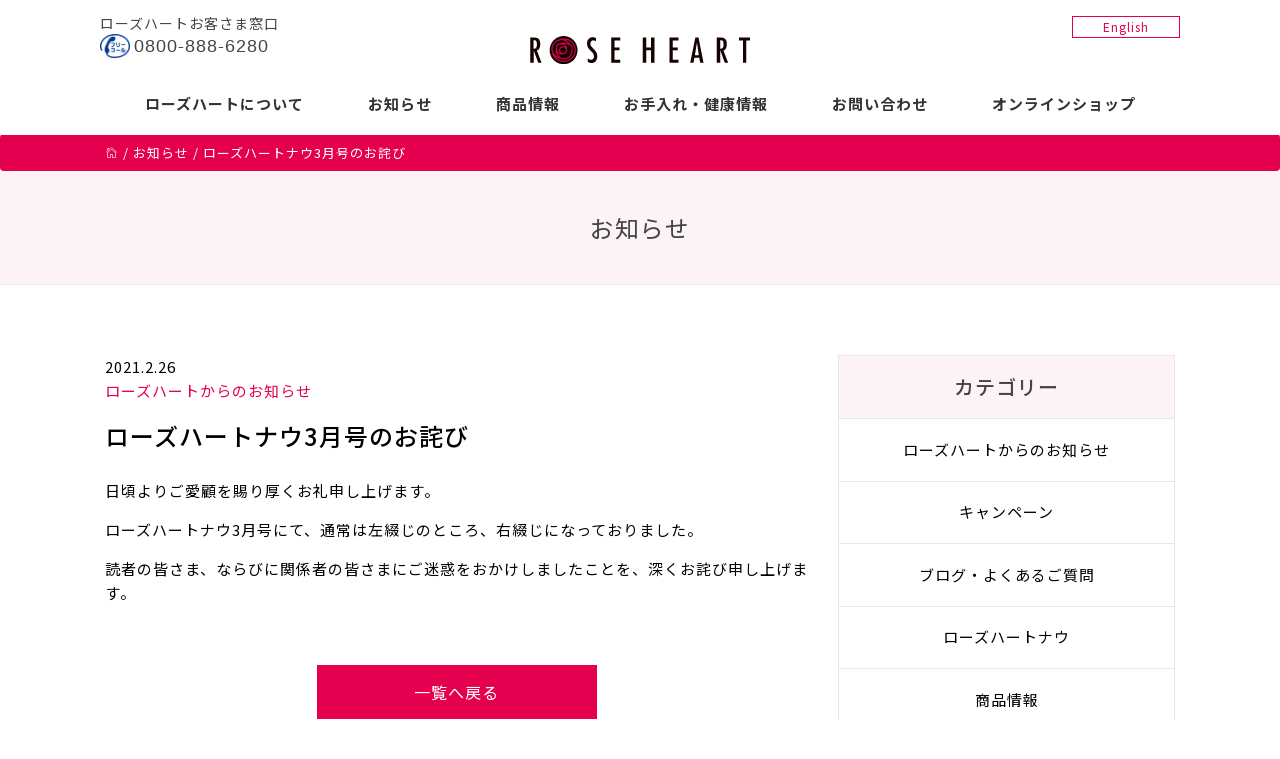

--- FILE ---
content_type: text/html; charset=UTF-8
request_url: https://rh6280.com/20210301-7/
body_size: 6502
content:
<!DOCTYPE html>
<html lang="ja">
<head>
<meta charset="utf-8">
<meta http-equiv="X-UA-Compatible" content="IE=edge">
<meta name="viewport" content="width=device-width, initial-scale=1">
<meta name="format-detection" content="telephone=no">
<meta http-equiv="content-language" content="ja">
<!-- The above 3 meta tags *must* come first in the head; any other head content must come *after* these tags -->
<title>ローズハートナウ3月号のお詫び | ローズハート</title>

<link href="https://fonts.googleapis.com/earlyaccess/notosansjp.css" rel="stylesheet">
<link href="https://fonts.googleapis.com/css?family=Open+Sans:300" rel="stylesheet">
<link href="https://rh6280.com/wp-content/themes/wp-geolcosmetics/css/bootstrap.min.css" rel="stylesheet">
<link href="https://rh6280.com/wp-content/themes/wp-geolcosmetics/style.css" rel="stylesheet">
<link href="https://rh6280.com/wp-content/themes/wp-geolcosmetics/css/pe-icon-7-stroke.css" rel="stylesheet">
<!--[if lt IE 9]>
<script src="https://oss.maxcdn.com/html5shiv/3.7.2/html5shiv.min.js"></script>
<script src="https://oss.maxcdn.com/respond/1.4.2/respond.min.js"></script>
<![endif]-->

<!-- All in One SEO Pack 2.6.1 by Michael Torbert of Semper Fi Web Design[404,417] -->
<meta name="description"  content="ローズハートナウ3月号のお詫び" />

<link rel="canonical" href="https://rh6280.com/20210301-7/" />
			<script type="text/javascript" >
				window.ga=window.ga||function(){(ga.q=ga.q||[]).push(arguments)};ga.l=+new Date;
				ga('create', 'UA-107489492-1', 'auto');
				// Plugins
				
				ga('send', 'pageview');
			</script>
			<script async src="https://www.google-analytics.com/analytics.js"></script>
			<!-- /all in one seo pack -->
<link rel='dns-prefetch' href='//ajax.googleapis.com' />
<link rel='dns-prefetch' href='//s.w.org' />
		<script type="text/javascript">
			window._wpemojiSettings = {"baseUrl":"https:\/\/s.w.org\/images\/core\/emoji\/11\/72x72\/","ext":".png","svgUrl":"https:\/\/s.w.org\/images\/core\/emoji\/11\/svg\/","svgExt":".svg","source":{"concatemoji":"https:\/\/rh6280.com\/wp-includes\/js\/wp-emoji-release.min.js?ver=4.9.26"}};
			!function(e,a,t){var n,r,o,i=a.createElement("canvas"),p=i.getContext&&i.getContext("2d");function s(e,t){var a=String.fromCharCode;p.clearRect(0,0,i.width,i.height),p.fillText(a.apply(this,e),0,0);e=i.toDataURL();return p.clearRect(0,0,i.width,i.height),p.fillText(a.apply(this,t),0,0),e===i.toDataURL()}function c(e){var t=a.createElement("script");t.src=e,t.defer=t.type="text/javascript",a.getElementsByTagName("head")[0].appendChild(t)}for(o=Array("flag","emoji"),t.supports={everything:!0,everythingExceptFlag:!0},r=0;r<o.length;r++)t.supports[o[r]]=function(e){if(!p||!p.fillText)return!1;switch(p.textBaseline="top",p.font="600 32px Arial",e){case"flag":return s([55356,56826,55356,56819],[55356,56826,8203,55356,56819])?!1:!s([55356,57332,56128,56423,56128,56418,56128,56421,56128,56430,56128,56423,56128,56447],[55356,57332,8203,56128,56423,8203,56128,56418,8203,56128,56421,8203,56128,56430,8203,56128,56423,8203,56128,56447]);case"emoji":return!s([55358,56760,9792,65039],[55358,56760,8203,9792,65039])}return!1}(o[r]),t.supports.everything=t.supports.everything&&t.supports[o[r]],"flag"!==o[r]&&(t.supports.everythingExceptFlag=t.supports.everythingExceptFlag&&t.supports[o[r]]);t.supports.everythingExceptFlag=t.supports.everythingExceptFlag&&!t.supports.flag,t.DOMReady=!1,t.readyCallback=function(){t.DOMReady=!0},t.supports.everything||(n=function(){t.readyCallback()},a.addEventListener?(a.addEventListener("DOMContentLoaded",n,!1),e.addEventListener("load",n,!1)):(e.attachEvent("onload",n),a.attachEvent("onreadystatechange",function(){"complete"===a.readyState&&t.readyCallback()})),(n=t.source||{}).concatemoji?c(n.concatemoji):n.wpemoji&&n.twemoji&&(c(n.twemoji),c(n.wpemoji)))}(window,document,window._wpemojiSettings);
		</script>
		<style type="text/css">
img.wp-smiley,
img.emoji {
	display: inline !important;
	border: none !important;
	box-shadow: none !important;
	height: 1em !important;
	width: 1em !important;
	margin: 0 .07em !important;
	vertical-align: -0.1em !important;
	background: none !important;
	padding: 0 !important;
}
</style>
<link rel='stylesheet' id='contact-form-7-css'  href='https://rh6280.com/wp-content/plugins/contact-form-7/includes/css/styles.css?ver=5.0.2' type='text/css' media='all' />
<link rel='stylesheet' id='wp-pagenavi-css'  href='https://rh6280.com/wp-content/plugins/wp-pagenavi/pagenavi-css.css?ver=2.70' type='text/css' media='all' />
<script type='text/javascript' src='https://ajax.googleapis.com/ajax/libs/jquery/1.11.3/jquery.min.js?ver=1.11.3'></script>
<script type='text/javascript' src='https://rh6280.com/wp-content/plugins/jquery-vertical-accordion-menu/js/jquery.hoverIntent.minified.js?ver=4.9.26'></script>
<script type='text/javascript' src='https://rh6280.com/wp-content/plugins/jquery-vertical-accordion-menu/js/jquery.cookie.js?ver=4.9.26'></script>
<script type='text/javascript' src='https://rh6280.com/wp-content/plugins/jquery-vertical-accordion-menu/js/jquery.dcjqaccordion.2.9.js?ver=4.9.26'></script>
<script type='text/javascript' src='https://rh6280.com/wp-content/themes/wp-geolcosmetics/js/bootstrap.min.js?ver=2.0'></script>
<script type='text/javascript' src='https://rh6280.com/wp-content/themes/wp-geolcosmetics/js/common.js?ver=1.0'></script>
<link rel='https://api.w.org/' href='https://rh6280.com/wp-json/' />
<link rel='prev' title='消費税総額表示について' href='https://rh6280.com/20210301-6/' />
<link rel='next' title='「お手入れ情報」を更新しました' href='https://rh6280.com/news20210302/' />
<link rel='shortlink' href='https://rh6280.com/?p=4556' />
<link rel="alternate" type="application/json+oembed" href="https://rh6280.com/wp-json/oembed/1.0/embed?url=https%3A%2F%2Frh6280.com%2F20210301-7%2F" />
<link rel="alternate" type="text/xml+oembed" href="https://rh6280.com/wp-json/oembed/1.0/embed?url=https%3A%2F%2Frh6280.com%2F20210301-7%2F&#038;format=xml" />
<link rel="icon" href="https://rh6280.com/wp-content/uploads/2017/03/cropped-icon-32x32.png" sizes="32x32" />
<link rel="icon" href="https://rh6280.com/wp-content/uploads/2017/03/cropped-icon-192x192.png" sizes="192x192" />
<link rel="apple-touch-icon-precomposed" href="https://rh6280.com/wp-content/uploads/2017/03/cropped-icon-180x180.png" />
<meta name="msapplication-TileImage" content="https://rh6280.com/wp-content/uploads/2017/03/cropped-icon-270x270.png" />
</head>
<body id="body-top" class="post-template-default single single-post postid-4556 single-format-standard">


<header id="top-head">
    <div class="inner">
        <div id="mobile-head">
            <h1 class="logo"><a href="https://rh6280.com"><img src="https://rh6280.com/wp-content/themes/wp-geolcosmetics/images/logo.svg" alt="ローズハート"></a></h1>
            <div id="nav-toggle">
                <div>
                    <span></span>
                    <span></span>
                    <span></span>
                </div>
            </div>
        </div>
        <nav id="global-nav">
            <div class="menu-main-container"><ul id="menu-main" class="menu"><li id="menu-item-20" class="menu-item menu-item-type-post_type menu-item-object-page menu-item-20"><a href="https://rh6280.com/about/">ローズハートについて</a></li>
<li id="menu-item-17" class="menu-item menu-item-type-post_type menu-item-object-page current_page_parent menu-item-17"><a href="https://rh6280.com/news/">お知らせ</a></li>
<li id="menu-item-21" class="menu-item menu-item-type-post_type menu-item-object-page menu-item-21"><a href="https://rh6280.com/item-info/">商品情報</a></li>
<li id="menu-item-19" class="menu-item menu-item-type-post_type menu-item-object-page menu-item-19"><a href="https://rh6280.com/care-information/">お手入れ・健康情報</a></li>
<li id="menu-item-18" class="menu-item menu-item-type-post_type menu-item-object-page menu-item-18"><a href="https://rh6280.com/contact/">お問い合わせ</a></li>
<li id="menu-item-615" class="menu-item menu-item-type-custom menu-item-object-custom menu-item-615"><a target="_blank" href="http://roseheart.shop-pro.jp/">オンラインショップ</a></li>
</ul></div>            <a class="sp" href="https://rh6280-en.com">English</a>
        </nav>
        <div class="top-tel pc">
        	ローズハートお客さま窓口<br />
        	<span><a href="tel:08008886280">0800-888-6280</a></span>
        </div>
        <div class="to-en pc">
        	<a href="https://rh6280-en.com">English</a>
        </div>
    </div>
</header>

<div class="wrapper">
	
<div class="top-tel sp">
        	ローズハートお客さま窓口<br />
    <span><a href="tel:08008886280">0800-888-6280</a></span>
</div>

<div class="breadcrumb">
	<div class="container">
	<!-- Breadcrumb NavXT 6.1.0 -->
<span property="itemListElement" typeof="ListItem"><a property="item" typeof="WebPage" title="ローズハートへ移動" href="https://rh6280.com" class="home"><span property="name"><span class="pe-7s-home"></span></span></a><meta property="position" content="1"></span> / <span property="itemListElement" typeof="ListItem"><a property="item" typeof="WebPage" title="お知らせへ移動" href="https://rh6280.com/news/" class="post-root post post-post"><span property="name">お知らせ</span></a><meta property="position" content="2"></span> / <span property="itemListElement" typeof="ListItem"><span property="name">ローズハートナウ3月号のお詫び</span><meta property="position" content="3"></span>	</div>
</div>


<div class="page-header gray">
	<div class="container">
		<h1>お知らせ</h1>
	</div>
</div>

<div class="container ptb40">
	<div class="row">
		
		
		
		<div class="col-sm-8">
			
						<div class="post-single">
								<span class="post-date">2021.2.26</span>
				<span class="single-category"><a href="https://rh6280.com/category/company-info/" rel="category tag">ローズハートからのお知らせ</a></span>
				<h2>ローズハートナウ3月号のお詫び</h2>
				<div class="single-post-content mb-60">
					<p>日頃よりご愛顧を賜り厚くお礼申し上げます。</p>
<p>ローズハートナウ3月号にて、通常は左綴じのところ、右綴じになっておりました。</p>
<p>読者の皆さま、ならびに関係者の皆さまにご迷惑をおかけしましたことを、深くお詫び申し上げます。</p>
				</div>
			</div>
						
			<div class="text-center mb-40">
				<a href="https://rh6280.com/news" class="button">一覧へ戻る</a>
			</div>
			
			
		</div>
		



		<div class="col-sm-4" id="sidebar-news">
			
			<div id="cat-list-news" class="mb-30">
	<h3>カテゴリー</h3>
	<ul>
		<li class="cat-item cat-item-7"><a href="https://rh6280.com/category/company-info/" >ローズハートからのお知らせ</a>
</li>
	<li class="cat-item cat-item-8"><a href="https://rh6280.com/category/campaign/" >キャンペーン</a>
</li>
	<li class="cat-item cat-item-1"><a href="https://rh6280.com/category/blog/" >ブログ・よくあるご質問</a>
</li>
	<li class="cat-item cat-item-80"><a href="https://rh6280.com/category/roseheartnow/" >ローズハートナウ</a>
</li>
	<li class="cat-item cat-item-83"><a href="https://rh6280.com/category/%e5%95%86%e5%93%81%e6%83%85%e5%a0%b1/" >商品情報</a>
</li>
	</ul>
</div>

<div id="recommend-item" class="mb-30">
	<h3>おすすめ商品</h3>
	<ul>
							<li class="box-link">
			<div class="row gutter-20">
				<div class="col-xs-4">
					<a href="https://rh6280.com/item/0013-2/"><img width="200" height="200" src="https://rh6280.com/wp-content/uploads/2017/02/RHlotion-new-200x200.jpg" class="attachment-item-thumbnail-s size-item-thumbnail-s" alt="" srcset="https://rh6280.com/wp-content/uploads/2017/02/RHlotion-new-200x200.jpg 200w, https://rh6280.com/wp-content/uploads/2017/02/RHlotion-new-300x300.jpg 300w, https://rh6280.com/wp-content/uploads/2017/02/RHlotion-new-360x360.jpg 360w, https://rh6280.com/wp-content/uploads/2017/02/RHlotion-new.jpg 700w" sizes="(max-width: 200px) 100vw, 200px" /></a>		
				</div>
				<div class="col-xs-8">
										<span class="series-name">
					ローズハート					</span>
										<h4>ローション 〈化粧水〉</h4>
					<span class="price">7,150 円（税込）</span>
				</div>
			</div>
		</li>
				<li class="box-link">
			<div class="row gutter-20">
				<div class="col-xs-4">
					<a href="https://rh6280.com/item/0014-2/"><img width="200" height="200" src="https://rh6280.com/wp-content/uploads/2017/02/RHcream-new-1-200x200.jpg" class="attachment-item-thumbnail-s size-item-thumbnail-s" alt="" srcset="https://rh6280.com/wp-content/uploads/2017/02/RHcream-new-1-200x200.jpg 200w, https://rh6280.com/wp-content/uploads/2017/02/RHcream-new-1-300x300.jpg 300w, https://rh6280.com/wp-content/uploads/2017/02/RHcream-new-1-360x360.jpg 360w, https://rh6280.com/wp-content/uploads/2017/02/RHcream-new-1.jpg 700w" sizes="(max-width: 200px) 100vw, 200px" /></a>		
				</div>
				<div class="col-xs-8">
										<span class="series-name">
					ローズハート					</span>
										<h4>クリーム 〈クリーム〉</h4>
					<span class="price">8,250 円（税込）</span>
				</div>
			</div>
		</li>
				<li class="box-link">
			<div class="row gutter-20">
				<div class="col-xs-4">
					<a href="https://rh6280.com/item/0020-2/"><img width="200" height="200" src="https://rh6280.com/wp-content/uploads/2017/02/RHpack-n-200x200.jpg" class="attachment-item-thumbnail-s size-item-thumbnail-s" alt="" srcset="https://rh6280.com/wp-content/uploads/2017/02/RHpack-n-200x200.jpg 200w, https://rh6280.com/wp-content/uploads/2017/02/RHpack-n-300x300.jpg 300w, https://rh6280.com/wp-content/uploads/2017/02/RHpack-n-360x360.jpg 360w, https://rh6280.com/wp-content/uploads/2017/02/RHpack-n.jpg 700w" sizes="(max-width: 200px) 100vw, 200px" /></a>		
				</div>
				<div class="col-xs-8">
										<span class="series-name">
					ローズハート					</span>
										<h4>パック 〈パック〉</h4>
					<span class="price">6,050 円（税込）</span>
				</div>
			</div>
		</li>
				<li class="box-link">
			<div class="row gutter-20">
				<div class="col-xs-4">
					<a href="https://rh6280.com/item/0049-2/"><img width="200" height="200" src="https://rh6280.com/wp-content/uploads/2019/11/RHbodylotion-200x200.jpg" class="attachment-item-thumbnail-s size-item-thumbnail-s" alt="ローズハート ボディーローション" srcset="https://rh6280.com/wp-content/uploads/2019/11/RHbodylotion-200x200.jpg 200w, https://rh6280.com/wp-content/uploads/2019/11/RHbodylotion-300x300.jpg 300w, https://rh6280.com/wp-content/uploads/2019/11/RHbodylotion-360x360.jpg 360w, https://rh6280.com/wp-content/uploads/2019/11/RHbodylotion.jpg 700w" sizes="(max-width: 200px) 100vw, 200px" /></a>		
				</div>
				<div class="col-xs-8">
										<span class="series-name">
					ローズハート					</span>
										<h4>ボディーローション</h4>
					<span class="price">2,420 円（税込）</span>
				</div>
			</div>
		</li>
				<li class="box-link">
			<div class="row gutter-20">
				<div class="col-xs-4">
					<a href="https://rh6280.com/item/1311-2/"><img width="200" height="200" src="https://rh6280.com/wp-content/uploads/2019/06/RHShineAidPlus-n-1-1-200x200.jpg" class="attachment-item-thumbnail-s size-item-thumbnail-s" alt="" srcset="https://rh6280.com/wp-content/uploads/2019/06/RHShineAidPlus-n-1-1-200x200.jpg 200w, https://rh6280.com/wp-content/uploads/2019/06/RHShineAidPlus-n-1-1-300x300.jpg 300w, https://rh6280.com/wp-content/uploads/2019/06/RHShineAidPlus-n-1-1-360x360.jpg 360w, https://rh6280.com/wp-content/uploads/2019/06/RHShineAidPlus-n-1-1.jpg 700w" sizes="(max-width: 200px) 100vw, 200px" /></a>		
				</div>
				<div class="col-xs-8">
										<h4>シャインエイドプラス</h4>
					<span class="price">3,888 円（税込）</span>
				</div>
			</div>
		</li>
				<li class="box-link">
			<div class="row gutter-20">
				<div class="col-xs-4">
					<a href="https://rh6280.com/item/0019-2/"><img width="200" height="200" src="https://rh6280.com/wp-content/uploads/2017/02/RHSuperMixAid-200x200.jpg" class="attachment-item-thumbnail-s size-item-thumbnail-s" alt="スーパーミックスエイド" srcset="https://rh6280.com/wp-content/uploads/2017/02/RHSuperMixAid-200x200.jpg 200w, https://rh6280.com/wp-content/uploads/2017/02/RHSuperMixAid-300x300.jpg 300w, https://rh6280.com/wp-content/uploads/2017/02/RHSuperMixAid-360x360.jpg 360w, https://rh6280.com/wp-content/uploads/2017/02/RHSuperMixAid.jpg 700w" sizes="(max-width: 200px) 100vw, 200px" /></a>		
				</div>
				<div class="col-xs-8">
										<span class="series-name">
					ローズハート					</span>
										<h4>スーパーミックスエイド</h4>
					<span class="price">6,480 円（税込）</span>
				</div>
			</div>
		</li>
					</ul>
</div>

<div id="care-info" class="mb-30">
	<h3>お手入れ情報</h3>
	<ul>
								<li class="box-link">
			<div class="row gutter-20">
				<div class="col-xs-4">
					<a href="https://rh6280.com/care_information/20250401-2/"><img width="200" height="200" src="https://rh6280.com/wp-content/uploads/2025/04/202505-Care-01-200x200.jpg" class="attachment-item-thumbnail-s size-item-thumbnail-s wp-post-image" alt="" srcset="https://rh6280.com/wp-content/uploads/2025/04/202505-Care-01-200x200.jpg 200w, https://rh6280.com/wp-content/uploads/2025/04/202505-Care-01-300x300.jpg 300w, https://rh6280.com/wp-content/uploads/2025/04/202505-Care-01-360x360.jpg 360w, https://rh6280.com/wp-content/uploads/2025/04/202505-Care-01.jpg 500w" sizes="(max-width: 200px) 100vw, 200px" /></a>		
				</div>
				<div class="col-xs-8">
					<p class="item-titile mb-0">自然な立体感、キュッと引き締まったお顔に見せるファンデーションの塗り方</p>
					<p class="ex mb-0">（ローズハートナウ2025.4月号 No.241掲載） 自然な立体感。まるで素肌のような美しさ。 塗</p>
				</div>
			</div>
		</li>
				<li class="box-link">
			<div class="row gutter-20">
				<div class="col-xs-4">
					<a href="https://rh6280.com/care_information/skincare/"><img width="200" height="200" src="https://rh6280.com/wp-content/uploads/2022/05/202205-Care-200x200.jpg" class="attachment-item-thumbnail-s size-item-thumbnail-s wp-post-image" alt="" srcset="https://rh6280.com/wp-content/uploads/2022/05/202205-Care-200x200.jpg 200w, https://rh6280.com/wp-content/uploads/2022/05/202205-Care-300x300.jpg 300w, https://rh6280.com/wp-content/uploads/2022/05/202205-Care-768x768.jpg 768w, https://rh6280.com/wp-content/uploads/2022/05/202205-Care-1024x1024.jpg 1024w, https://rh6280.com/wp-content/uploads/2022/05/202205-Care-700x700.jpg 700w, https://rh6280.com/wp-content/uploads/2022/05/202205-Care-360x360.jpg 360w, https://rh6280.com/wp-content/uploads/2022/05/202205-Care.jpg 1080w" sizes="(max-width: 200px) 100vw, 200px" /></a>		
				</div>
				<div class="col-xs-8">
					<p class="item-titile mb-0">【動画】美肌に導く正しいスキンケアの方法</p>
					<p class="ex mb-0">正しいお手入れで効果実感、美しい肌に一直線 どんなにお肌に良い成分を配合していても、正しい使い方でな</p>
				</div>
			</div>
		</li>
				<li class="box-link">
			<div class="row gutter-20">
				<div class="col-xs-4">
					<a href="https://rh6280.com/care_information/20220204-2/"><img width="200" height="200" src="https://rh6280.com/wp-content/uploads/2022/01/202202-Care-12-200x200.jpg" class="attachment-item-thumbnail-s size-item-thumbnail-s wp-post-image" alt="" srcset="https://rh6280.com/wp-content/uploads/2022/01/202202-Care-12-200x200.jpg 200w, https://rh6280.com/wp-content/uploads/2022/01/202202-Care-12-300x300.jpg 300w, https://rh6280.com/wp-content/uploads/2022/01/202202-Care-12-360x360.jpg 360w, https://rh6280.com/wp-content/uploads/2022/01/202202-Care-12.jpg 500w" sizes="(max-width: 200px) 100vw, 200px" /></a>		
				</div>
				<div class="col-xs-8">
					<p class="item-titile mb-0">シンクエイド体験談　スッキリ爽やか編</p>
					<p class="ex mb-0">（ローズハートナウ2022.2月号 No.203掲載） &nbsp; スッキリ爽やか編 &nbsp;</p>
				</div>
			</div>
		</li>
				<li class="box-link">
			<div class="row gutter-20">
				<div class="col-xs-4">
					<a href="https://rh6280.com/care_information/20220203-2/"><img width="200" height="200" src="https://rh6280.com/wp-content/uploads/2022/01/202202-Care-7-200x200.jpg" class="attachment-item-thumbnail-s size-item-thumbnail-s wp-post-image" alt="" srcset="https://rh6280.com/wp-content/uploads/2022/01/202202-Care-7-200x200.jpg 200w, https://rh6280.com/wp-content/uploads/2022/01/202202-Care-7-300x300.jpg 300w, https://rh6280.com/wp-content/uploads/2022/01/202202-Care-7-360x360.jpg 360w, https://rh6280.com/wp-content/uploads/2022/01/202202-Care-7.jpg 500w" sizes="(max-width: 200px) 100vw, 200px" /></a>		
				</div>
				<div class="col-xs-8">
					<p class="item-titile mb-0">シンクエイド体験談　子どもにもシンクエイド編</p>
					<p class="ex mb-0">（ローズハートナウ2022.2月号 No.203掲載） &nbsp; 子どもにもシンクエイド編 チョ</p>
				</div>
			</div>
		</li>
				<li class="box-link">
			<div class="row gutter-20">
				<div class="col-xs-4">
					<a href="https://rh6280.com/care_information/20220202-2/"><img width="200" height="200" src="https://rh6280.com/wp-content/uploads/2022/01/202202-Care-2-200x200.jpg" class="attachment-item-thumbnail-s size-item-thumbnail-s wp-post-image" alt="" srcset="https://rh6280.com/wp-content/uploads/2022/01/202202-Care-2-200x200.jpg 200w, https://rh6280.com/wp-content/uploads/2022/01/202202-Care-2-300x300.jpg 300w, https://rh6280.com/wp-content/uploads/2022/01/202202-Care-2-360x360.jpg 360w, https://rh6280.com/wp-content/uploads/2022/01/202202-Care-2.jpg 500w" sizes="(max-width: 200px) 100vw, 200px" /></a>		
				</div>
				<div class="col-xs-8">
					<p class="item-titile mb-0">シンクエイド体験談　リフレッシュ編</p>
					<p class="ex mb-0">（ローズハートナウ2022.2月号 No.203掲載） &nbsp; リフレッシュ編 &nbsp; </p>
				</div>
			</div>
		</li>
			</ul>
</div>			
		</div>





	</div>
</div>


<p id="page-top"><a href="#body-top"><span class="pe-7s-angle-up"></a></p>
<footer id="footer" class="">
	<div class="container ptb40 footer-navi">
		<div class="row">
			<div class="col-sm-3">
				<div class="menu-footer1-container"><ul id="menu-footer1" class="menu"><li id="menu-item-23" class="menu-item menu-item-type-post_type menu-item-object-page menu-item-has-children menu-item-23"><a href="https://rh6280.com/item-info/">商品情報</a>
<ul class="sub-menu">
	<li id="menu-item-593" class="menu-item menu-item-type-custom menu-item-object-custom menu-item-593"><a href="https://rh6280.com/itemcategory/skincare/">スキンケア</a></li>
	<li id="menu-item-595" class="menu-item menu-item-type-custom menu-item-object-custom menu-item-595"><a href="https://rh6280.com/itemcategory/makeup/">メイクアップ</a></li>
	<li id="menu-item-594" class="menu-item menu-item-type-custom menu-item-object-custom menu-item-594"><a href="https://rh6280.com/itemcategory/bodycare/">ボディーケア</a></li>
	<li id="menu-item-596" class="menu-item menu-item-type-custom menu-item-object-custom menu-item-596"><a href="https://rh6280.com/itemcategory/scalp/">スカルプ＆ヘアケア</a></li>
	<li id="menu-item-597" class="menu-item menu-item-type-custom menu-item-object-custom menu-item-597"><a href="https://rh6280.com/itemcategory/healthfood/">健康食品</a></li>
</ul>
</li>
</ul></div>			</div>
			<div class="col-sm-3">
				<div class="menu-footer2-container"><ul id="menu-footer2" class="menu"><li id="menu-item-24" class="menu-item menu-item-type-post_type menu-item-object-page current_page_parent menu-item-has-children menu-item-24"><a href="https://rh6280.com/news/">お知らせ</a>
<ul class="sub-menu">
	<li id="menu-item-38" class="menu-item menu-item-type-taxonomy menu-item-object-category menu-item-38"><a href="https://rh6280.com/category/company-info/">ローズハートからのお知らせ</a></li>
	<li id="menu-item-39" class="menu-item menu-item-type-taxonomy menu-item-object-category menu-item-39"><a href="https://rh6280.com/category/campaign/">キャンペーン</a></li>
	<li id="menu-item-37" class="menu-item menu-item-type-taxonomy menu-item-object-category menu-item-37"><a href="https://rh6280.com/category/blog/">ブログ・よくあるご質問</a></li>
	<li id="menu-item-760" class="menu-item menu-item-type-taxonomy menu-item-object-category menu-item-760"><a href="https://rh6280.com/category/roseheartnow/">ローズハートナウ</a></li>
	<li id="menu-item-3119" class="menu-item menu-item-type-taxonomy menu-item-object-category menu-item-3119"><a href="https://rh6280.com/category/%e5%95%86%e5%93%81%e6%83%85%e5%a0%b1/">商品情報</a></li>
</ul>
</li>
</ul></div>			</div>
			<div class="col-sm-3">
				<div class="menu-footer3-container"><ul id="menu-footer3" class="menu"><li id="menu-item-25" class="menu-item menu-item-type-post_type menu-item-object-page menu-item-has-children menu-item-25"><a href="https://rh6280.com/about/">ローズハートについて</a>
<ul class="sub-menu">
	<li id="menu-item-26" class="menu-item menu-item-type-post_type menu-item-object-page menu-item-26"><a href="https://rh6280.com/about/">ローズハートについて</a></li>
	<li id="menu-item-45" class="menu-item menu-item-type-post_type menu-item-object-page menu-item-45"><a href="https://rh6280.com/about/purchase/">ご購入方法</a></li>
</ul>
</li>
</ul></div>			</div>
			<div class="col-sm-3">
				<div class="menu-footer4-container"><ul id="menu-footer4" class="menu"><li id="menu-item-619" class="menu-item menu-item-type-custom menu-item-object-custom menu-item-619"><a target="_blank" href="http://roseheart.shop-pro.jp/">オンラインショップ</a></li>
<li id="menu-item-28" class="menu-item menu-item-type-post_type menu-item-object-page menu-item-28"><a href="https://rh6280.com/care-information/">お手入れ・健康情報</a></li>
<li id="menu-item-27" class="menu-item menu-item-type-post_type menu-item-object-page menu-item-27"><a href="https://rh6280.com/contact/">お問い合わせ</a></li>
<li id="menu-item-29" class="menu-item menu-item-type-custom menu-item-object-custom menu-item-29"><a target="_blank" href="https://www.geol.co.jp/">ゲオール化学株式会社</a></li>
<li id="menu-item-1897" class="menu-item menu-item-type-custom menu-item-object-custom menu-item-1897"><a href="https://rh6280-en.com">English</a></li>
</ul></div>			</div>
		</div>
	</div>
	<div class="copyrights">
		©2026 ROSE HEART .CO.,LTD. All Rights Reserved.
	</div>
</footer>

</div>	
	
			<script type="text/javascript">
				jQuery(document).ready(function($) {
					jQuery('#dc_jqaccordion_widget-3-item .menu').dcAccordion({
						eventType: 'click',
						hoverDelay: 0,
						menuClose: false,
						autoClose: false,
						saveState: false,
						autoExpand: true,
						classExpand: 'current-menu-item',
						classDisable: '',
						showCount: false,
						disableLink: true,
						cookie: 'dc_jqaccordion_widget-3',
						speed: 'normal'
					});
				});
			</script>
		
			<script type='text/javascript'>
/* <![CDATA[ */
var wpcf7 = {"apiSettings":{"root":"https:\/\/rh6280.com\/wp-json\/contact-form-7\/v1","namespace":"contact-form-7\/v1"},"recaptcha":{"messages":{"empty":"\u3042\u306a\u305f\u304c\u30ed\u30dc\u30c3\u30c8\u3067\u306f\u306a\u3044\u3053\u3068\u3092\u8a3c\u660e\u3057\u3066\u304f\u3060\u3055\u3044\u3002"}}};
/* ]]> */
</script>
<script type='text/javascript' src='https://rh6280.com/wp-content/plugins/contact-form-7/includes/js/scripts.js?ver=5.0.2'></script>
<script type='text/javascript' src='https://rh6280.com/wp-includes/js/wp-embed.min.js?ver=4.9.26'></script>
</body>
</html>		

--- FILE ---
content_type: text/css
request_url: https://rh6280.com/wp-content/themes/wp-geolcosmetics/style.css
body_size: 7437
content:
@charset "UTF-8";
/* CSS Document */



.clearfix:after {
  	content: ".";  
  	display: block; 
  	clear: both;
  	height: 0;
  	visibility: hidden;
}

.clearfix {
  	min-height: 1px;
}

* html .clearfix {
  	height: 1px;
  /*¥*//*/
  height: auto;
  overflow: hidden;
  /**/
}
ul,ol {
	margin-left: 0;
	 padding: 0;
}
ul li{
	list-style:none;
}
img {
    outline: none;
    border: none;
    max-width: 100%;
    height: auto;
}
figure img {
	width: auto;
    max-width: 100%;
    height: auto;
}
/* =Typography
-----------------------------------------------------------------------------*/
body {
	color: #000;
	font-family: Lato, "Noto Sans JP", "ヒラギノ角ゴ ProN", "Hiragino Kaku Gothic ProN", "メイリオ", Meiryo, "ＭＳ Ｐゴシック", "MS PGothic", sans-serif;
	font-size: 15px; font-size: 1.5rem;
	line-height: 1.65;
	margin: 0;
	letter-spacing: 1px;
}
.page-header {
	margin: 0 0 30px; 
}
.page-header h1 {
	color: #444;
	font-size: 24px;font-size: 2.4rem;
	font-weight: normal;
	padding: 24px 0;
	text-align: center;
}
h2 {
	font-size: 24px;font-size: 2.4rem;
}
h2.border {
	border-bottom: 1px solid #d6d1c6 ;
	padding-bottom: 8px;
	margin-bottom: 30px;
}
h2.en {
	font-size: 30px;font-size: 3rem;
	font-family: 'Open Sans', sans-serif;
	text-align: center;
	line-height: 1.5;
}
h2.en span {
	display: block;
	font-size: 15px;font-size: 1.5rem;
}
h3 {
	color: #666;
	font-size: 22px;font-size: 2.2rem;
}
h3.jpen {
	line-height: 1.25;
}
h3.jpen span {
	display: block;
	font-family: 'Open Sans', sans-serif;
	font-size: 18px;
}

/* =Links
-----------------------------------------------------------------------------*/
a {
	color: #000;
	text-decoration:none;
	outline: none;
	-webkit-transition: 0.25s;
    -moz-transition: 0.25s;
    -o-transition: 0.25s;
    -ms-transition: 0.25s;
    transition: 0.25s;
}
a:visited {
}
a:hover,
a:focus {
	text-decoration: none;
	color: #777;
}
a:focus, *:focus { outline:none; }
/* =Layout
-----------------------------------------------------------------------------*/
.container {
	max-width: 1100px;
    margin: 0 auto;
}

/* =Header
-----------------------------------------------------------------------------*/
h1.logo {
	margin: 24px 0;
}
.top-tel {
	position: absolute;
	top: -8px;
	left: 10px;
	color: #444;
	font-size: 14px;font-size: 1.4rem;
	padding-right: 10px;
}
.top-tel span {
	font-size: 18px;font-size: 1.8rem;
	font-family: 'PT Sans Caption', sans-serif;
	line-height: 1.65;
	display: inline-block;
	background: url(images/icon_tel.png) left center no-repeat;
	background-size: 30px;
	padding-left: 34px;
	line-height: 1.8;
}
.to-en {
	position: absolute;
	top: -8px;
	right: 10px;
}
#top-head .to-en a {
	display: inline-block;
	font-size: 1.2rem;
	color: #e4004f;
	padding: 4px 30px;
	background: #fff;
	border: 1px solid #e4004f;
	text-align: center;
}
#top-head .to-en a:hover {
	color: #fff;
	background: #e4004f;
}

#top-head .top-tel span a,.top-tel span a {
	text-decoration: none;
	color: #444;
}
.inner {
    max-width: 1100px;
    margin: 0 auto;
    padding: 0 10px;
    position: relative;
}
.inner:after {
    content: "";
    clear: both;
    display: block;
}
 
/* header */
#top-head {
    position: absolute;
    top: -100px;
    width: 100%;
    margin: 100px auto 0;
    padding: 0;
    line-height: 1;
    z-index: 999;
    background: #fff;
}
.home #top-head {
	background: transparent;
}
#top-head a,
#top-head {
    color: #000;
    text-decoration: none;
}
#top-head .inner {
    position: relative;
}
#top-head .logo {
    text-align: center
}
#top-head .logo img {
	width: 220px;
}
#global-nav ul {
    list-style: none;
    text-align: center;
    margin-bottom: 0;
}
#global-nav ul li {
    display: inline-block;
    position: relative;
    margin: 0 10px;
}
#global-nav ul li a {
    padding: 8px 20px 24px;
    font-weight: bold;
    color: #333;
    display: block;
}
/* オーバーレイ */
.wrapper {
	-webkit-transition: 0.25s;
    -moz-transition: 0.25s;
    -o-transition: 0.25s;
    -ms-transition: 0.25s;
    transition: 0.25s;
    padding-top:134px;
}
.overlay {
        position: fixed;
        top: 0;
        left: 0;
        display: none;
        width: 100%;
        height: 100%;
        background: #000;
        opacity: 0.25;
        filter: alpha(opacity=25);
        -ms-filter: "alpha(opacity=70)";
        z-index: 99;
}
/* Fixed */
#top-head.fixed {
    margin-top: 0;
    top: 0;
    position: fixed;
    height: 55px;
    background: #fff;
    background: rgba(255,255,255,.95);
    transition: top 0.65s ease-in;
    -webkit-transition: top 0.65s ease-in;
    -moz-transition: top 0.65s ease-in;
}
#top-head.fixed .top-tel,#top-head.fixed .to-en {
	display: none;
}
#top-head.fixed h1.logo {
    position: absolute;
        left: 10px;
        top: 2px;
        color: #333;
        padding: 0;
        margin: 0;
}
#top-head.fixed h1.logo img {
	width: 180px;
}
#top-head.fixed #global-nav ul {
	padding-top: 10px;
	float: right;
}
#top-head.fixed {
	box-shadow: 0px 2px 2px 0px rgba(0,0,0,0.1);
}
#top-head.fixed #global-nav ul li {
	position: relative;
	margin: 0;
}
#top-head.fixed #global-nav ul li a {
    color: #000;
    padding: 10px 12px;
    font-size: 13px;font-size: 1.3rem;
}

/* Btn Hover */
#global-nav ul li:after {
	position: absolute;
	content: "";
	display: block;
	width: 100%;
	height: 1px;
	background: #e4004f;
	bottom: 0;
	transform: scaleX(0);
	transition: all 0.25s cubic-bezier(0.4,0,0.2,1);
}
#global-nav ul li:hover:after {
	transform: scaleX(1);
}
 #global-nav ul li a:hover,#top-head.fixed #global-nav ul li a:hover {
	 color: #e4004f;
 }
/* Toggle Button */
#nav-toggle {
    display: none;
    position: absolute;
    right: 12px;
    top: 14px;
    width: 34px;
    height: 36px;
    cursor: pointer;
    z-index: 101;
}
#nav-toggle div {
    position: relative;
}
#nav-toggle span {
    display: block;
    position: absolute;
    height: 2px;
    width: 100%;
    background: #444;
    left: 0;
    -webkit-transition: .35s ease-in-out;
    -moz-transition: .35s ease-in-out;
    transition: .35s ease-in-out;
}
#nav-toggle span:nth-child(1) {
    top: 0;
}
#nav-toggle span:nth-child(2) {
    top: 11px;
}
#nav-toggle span:nth-child(3) {
    top: 22px;
}

/* パンくずリスト */
.breadcrumb {
	font-size: 13px;
	margin-bottom: 0;
	background: #e4004f;
	color: #fff;
}
.breadcrumb a {
	color: #fff;
}
.page-header.gray {
	background: #fcf3f6;
}
/* =Slider
-----------------------------------------------------------------------------*/
.slider-wrapper {
	max-width: 1080px;
	margin: 0 auto;
}
.slider-wrapper .theme-default .nivo-directionNav a {
	background: url(images/arrows.png);
}
.slider-wrapper .theme-default .nivo-directionNav a:hover {
	opacity: .7;
}
.slider-wrapper .theme-default a.nivo-nextNav {
	background-position: -30px;
}
.slider-wrapper .theme-default .nivo-controlNav a {
	width: 12px;
	height: 12px;
	background: #999;
	margin: 0 7px;
}
.slider-wrapper .theme-default .nivo-controlNav a.active {
	background: #444;
}
/* =Misc
-----------------------------------------------------------------------------*/
.mt-0 {
	margin-top: 0;
}
.mb-0 {
	margin-bottom: 0;
}
.mb-5 {
	margin-bottom: 5px;
}
.mb-10 {
	margin-bottom: 10px;
}
.mb-20 {
	margin-bottom: 20px;
}
.mb-30 {
	margin-bottom: 30px;
}
.mb-40 {
	margin-bottom: 40px;
}
.mb-50 {
	margin-bottom: 50px;
}
.mb-60 {
	margin-bottom: 60px;
}
.ptb40 {
	padding-top: 40px;
	padding-bottom: 40px;
}
.pt40 {
	padding-top: 40px;
}
.ptb30 {
	padding-top: 30px;
	padding-bottom: 30px;
}
.ptb50 {
	padding-top: 50px;
	padding-bottom: 50px;
}
.ptb20 {
	padding-top: 20px;
	padding-bottom: 20px;
}
.pt30 {
	padding-top: 30px;
}
.f-left{
	float:left;
}
.f-right{
	float:right;
}
.box-link:hover {
	cursor: pointer;
}
.gray {
	background: #f3f3f3;
}
.bg-pink {
	background: #fcf3f6;
	padding: 1em;
}
.color-red {
	color: #e4004f;
}
a.button {
	display: inline-block;
	width: 280px;
	font-size: 16px;
    font-weight: normal;
    text-decoration:none;   
    color: #fff;
    background: #e4004f;
    border:1px solid #e4004f;
    padding: .8em 0;
    -webkit-transition: all 0.3s ease;
    -moz-transition: all 0.3s ease;
    -o-transition: all 0.3s ease;
    transition: all 0.3s ease;
    position: relative;
}
a.button:hover {
	color: #e4004f;
	background: #fff;
}
a.button span {
	display: inline-block;
	position: absolute;
	right: 10px;
	top: 0;
	font-size: 24px;
	line-height: 53px;
}
.big {
	font-size: 20px;font-size: 2.0rem;
}
ul.image li {
	background: url(images/circle.png) left 12px no-repeat;
	background-size: 8px;
	padding: 3px 0 3px 1.25em;
}

/* =Footer
-----------------------------------------------------------------------------*/
#footer {
	background: #fcf3f6;
}
.footer-navi div > ul > li > a {
	border-bottom: 1px dotted #999;
	padding: 4px 0;
	margin-bottom: 8px;
}
.footer-navi ul li a {
	font-weight: bold;
	font-size: 14px;
	display: block;
	color: #444;
}
.footer-navi ul li > ul li a {
	font-weight: normal;
	font-size: 13px;
	padding: 3px 0;
}
.footer-navi ul li > ul {
	padding-left: .5em;
}
.copyrights {
	color: #fff;
	font-size: 12px;
	text-align: center;
	background: #e4004f;
	padding: 1em;
}

/* トップへ戻るボタン */
#page-top {
    position: fixed;
    bottom: 10px;
    right: 20px;
    font-size: 40px;
    font-family: "ヒラギノ明朝 ProN W3", "Hiragino Mincho ProN", "HG明朝E", "ＭＳ Ｐ明朝", "ＭＳ 明朝", serif;
}
#page-top a {
	display: block;
    background: #e4004f;
    text-decoration: none;
    color: #fff;
    width: 60px;
    height: 60px;
    text-align: center;
    display: block;
    border-radius: 100px;
}
#page-top a:hover {
    text-decoration: none;
    background: #222;
}
/* =トップページ
-----------------------------------------------------------------------------*/
#top-1 figure {
	margin-bottom: 0;
}
.shadow {
	position: relative;
	top: 0;
	left: 0;
	-webkit-transition: 0.25s;
    -moz-transition: 0.25s;
    -o-transition: 0.25s;
    -ms-transition: 0.25s;
    transition: 0.25s;
}
.shadow:hover {
	top: -5px;
	left: -5px;
	box-shadow: rgba(0,0,0,.2) 4px 4px 4px;
}
#top-products h4 {
	text-align: center;
	font-size: 15px;
	-webkit-transition: 0.25s;
    -moz-transition: 0.25s;
    -o-transition: 0.25s;
    -ms-transition: 0.25s;
    transition: 0.25s;
}
#top-products .box-link figure {
	margin: 0;
	overflow: hidden;
}
#top-products .box-link img {
	-webkit-transition: 0.25s;
    -moz-transition: 0.25s;
    -o-transition: 0.25s;
    -ms-transition: 0.25s;
    transition: 0.25s;
}
#top-products .box-link:hover h4 {
	color: #e4004f;
}
#top-products .box-link:hover figure img {
	-webkit-transform: scale(1.1);
    -moz-transform: scale(1.1);
    -o-transform: scale(1.1);
    -ms-transform: scale(1.1);
    transform: scale(1.1);
}


figure figcaption {
	position: relative;
	padding-top: 8px;
	padding-left: 24px;
}
figure.box-link img,.box-link figcaption {
	-webkit-transition: 0.25s;
    -moz-transition: 0.25s;
    -o-transition: 0.25s;
    -ms-transition: 0.25s;
    transition: 0.25s;
}
figure.box-link:hover img {
	opacity: .6;
}
figure.box-link:hover figcaption {
	color: #e4004f;
}
figure.box-link .pe-7s-angle-right {
	position: absolute;
	left: 2px;
	top: 11px;
	display: inline-block;
	font-size: 18px;
	color: #999;
	-webkit-transition: all 0.3s ease;
    -moz-transition: all 0.3s ease;
    -o-transition: all 0.3s ease;
    transition: all 0.3s ease;
}
figure.box-link:hover .pe-7s-angle-right {
	transform: translate(4px, 0);
	color: #e4004f;
}
/* トップページお知らせ一覧 */
#info {
	position: relative;
}
#info .info-more {
	position: absolute;
	right: 34px;
	top: 16px;
}
#info .info-more a {
	display: block;
	font-size: 13px;font-size: 1.3rem;
	color: #fff;
}
#info .info-more a span {
	color: #e4004f;
	font-size: 18px;font-size: 1.8rem;
	display: inline-block;
	margin-left: 6px;
	background: #fff;
	width: 18px;
    height: 18px;
    margin-top: -2px;
    border-radius: 100px;
    vertical-align: middle;
    -webkit-transition: all 0.3s ease;
    -moz-transition: all 0.3s ease;
    -o-transition: all 0.3s ease;
    transition: all 0.3s ease;
}
#info .info-more a:hover span {
	transform: translate(4px, 0);
}
#top-2 {
}

#info h3 {
	color: #fff;
	background: #e4004f;
	padding: 15px;
	font-size: 18px;font-size: 1.8rem;
	margin-bottom: 3px;
	margin-top: 0;
	text-align: center;
}
#info ul li {
	background: #fff;
	padding: 10px 36px 10px 20px;
	margin-bottom: 3px;
	position: relative;
	border-bottom: 1px solid #e7e7e7;
	border-right: 1px solid #e7e7e7;
	border-left: 1px solid #e7e7e7;
}
#info ul li .day {
	margin-right: 2em;
}
#info ul li .icon {
	display: inline-block;
	color: #e4004f;
	font-size: 13px;
	padding: 0px 6px;
	border: 1px solid #e4004f;
	border-radius: 3px;
	margin-right: 1em;
	font-family: "ヒラギノ明朝 ProN W3", "Hiragino Mincho ProN", "HG明朝E", "ＭＳ Ｐ明朝", "ＭＳ 明朝", serif;
}
#info ul .box-link .pe-7s-angle-right {
	position: absolute;
	right: 8px;
	top: 50%;
	margin-top: -12px;
	font-size: 24px;
	-webkit-transition: all 0.3s ease;
    -moz-transition: all 0.3s ease;
    -o-transition: all 0.3s ease;
    transition: all 0.3s ease;
}
#info ul li.box-link {
	-webkit-transition: all 0.3s ease;
    -moz-transition: all 0.3s ease;
    -o-transition: all 0.3s ease;
    transition: all 0.3s ease;
}
#info ul li.box-link:hover,#info ul li.box-link:hover a {
	background: #fcf3f6;
	color:  #666;
}
#info ul li.box-link:hover .pe-7s-angle-right {
	transform: translate(4px, 0);
}

/* =お問い合わせ
-----------------------------------------------------------------------------*/
.tel-number {
	font-size: 36px;
	color: #e4004f;
	display: inline-block;
	position: relative;
	padding-top: 8px;
}
.tel-number:before {
	content: "ローズハート";
	font-size: 12px;
	position: absolute;
	right: 5px;
	top: 0;
}
.form {
	padding: 0 15px;
}
table.contactform {
	margin-bottom: 20px;
}
.contactform th {
	white-space: nowrap;
	padding: 1.25em 0 1.25em 1.25em;
	width: 240px;
	border-bottom: 2px solid #f6f5f3;
}
.contactform td {
	border-bottom: 2px solid #f6f5f3;
	padding: 1.25em 0 1.25em 1.25em;
}
.contactform th span {
	font-size: 12px;
}
.contactform td input {
	width: 100%;
}
.contactform td .short {
	width: 80px;
}
.contactform input:focus,textarea:focus {
	outline-color: #e7e7e7;
}
input[type="submit"] {
	padding: 6px 12px;
	width: 240px;
	color: #FFF;
	background: none repeat scroll 0% 0% #e4004f;
	border: none;
	font-size: 16px;
	font-weight: bold;
	text-shadow: none;
	text-decoration: none;
	margin-bottom: 30px;
	-webkit-transition: all 0.3s ease;
    -moz-transition: all 0.3s ease;
    -o-transition: all 0.3s ease;
    transition: all 0.3s ease;
}
input[type="submit"]:hover {
	opacity: .7;
}
#path h3 {
	font-family: "Merriweather",serif;
    background: transparent none repeat scroll 0% 0%;
    border-bottom: 1px solid #F6871C;
    color: #F6871C;
    padding-bottom: 10px;
    font-size: 30px;
    font-style: italic;
    line-height: 22px;
}
.scroll {
	padding: 1em;
	border: 4px solid #f6f5f3;
	height: 150px;
	overflow-y: scroll;
	font-size: 12px;
}
.scroll ul {
	margin-left: 1em;
}
.scroll ul li {
	list-style: none;
}
.contactform input {
	background: #f3f3f3;
	border: none;
	padding: .5em .35em;
}
.contactform textarea {
	background: #f3f3f3;
	width: 100%;
	border: none;
}
.contactform input.size-xs {
	width: 70px;
}
.contactform input.size-s {
	width: 130px;
}
.contactform input.size-m {
	width: 265px;
	
}

h2.border3 {
	position: relative;
	padding-bottom: 10px;
	margin-top: 8px;
	text-align: center;
}
h2.border3:before {
	content: "";
	display: block;
	width: 100px;
	height: 1px;
	background: #ccc;
	position: absolute;
	bottom: 0;
	left: calc(50% - 100px);
}
h2.border3:after {
	content: "";
	display: block;
	width: 100px;
	height: 1px;
	background: #ccc;
	position: absolute;
	bottom: 0;
	left: 50%;
}
/* =お知らせ
-----------------------------------------------------------------------------*/
/* サイドバー */
#cat-list-news,#recommend-item,#care-info {
	text-align: center;
	border: 1px solid #e7e7e7;
}
#cat-list-news h3 ,#recommend-item h3,#care-info h3 {
	color: #444;
	font-size: 20px;
	margin: 0;
	padding: 1em 0;
	border-bottom: 1px solid #e7e7e7;
	background: #fcf3f6;
}
#cat-list-news ul,#recommend-item ul,#care-info ul {
	margin: 0;
}
#cat-list-news ul li,#recommend-item ul li,#care-info ul li {
	border-bottom: 1px solid #e7e7e7;
}
#cat-list-news ul li:last-child,#recommend-item ul li:last-child,#care-info ul li:last-child {
	border-bottom: none;
}
#cat-list-news ul li a {
	display: block;
	padding: 1.25em;
}
#recommend-item ul li,#care-info ul li {
	padding: 10px;
}
#recommend-item ul li .col-xs-8,#care-info ul li .col-xs-8 {
	text-align: left;
	padding-top: 6px;
}
#recommend-item ul li,#care-info ul li {
	background: #fff;
	font-size: 14px;font-size: 1.4rem;
	-webkit-transition: all 0.3s ease;
    -moz-transition: all 0.3s ease;
    -o-transition: all 0.3s ease;
    transition: all 0.3s ease;
}
#recommend-item ul li h4 {
	font-size: 14px;font-size: 1.4rem;
	margin: 6px 0;
}
#recommend-item ul li .price {
	color: #666;
}
#recommend-item ul li:hover,#care-info ul li:hover {
	color: #666;
}
#care-info ul li .item-titile {
	color: #e4004f;
	font-weight: bold;
}
/* アーカイブ */
.post-archive {
	padding-bottom: 30px;
	margin-bottom: 30px;
	border-bottom: 1px dashed #e7e7e7;
}
.post-archive figure a img {
	-webkit-transition: all 0.3s ease;
    -moz-transition: all 0.3s ease;
    -o-transition: all 0.3s ease;
    transition: all 0.3s ease;
}
.post-archive figure a:hover img {
	opacity: .7;
}
.post-date {
	display: block;
	margin-bottom: 10px;
}
.archive-category {
	display: block;
}
.archive-category a {
	color: #e4004f;
}
/* シングルページ */
.post-single .post-date {
	margin-bottom: 0;
}
.post-single .single-category a {
	color: #e4004f;
}
.post-single h2 {
	margin-bottom: 30px;
}
.alignleft {
	float: left;
	margin: 0.375em 1.75em 1.75em 0;
}
.alignright {
	float: right;
	margin: 0.375em 0 1.75em 1.75em;
}
.aligncenter {
	clear: both;
	display: block;
	margin: 0 auto 1.75em;
}
.post-single p {
	margin-bottom: 1em;
}
.post-single ul li {
	list-style: disc;
	list-style-position: inside;
}
/* ページナビ */
.wp-pagenavi {
	margin-bottom: 30px;
}
.pagenavi .wp-pagenavi a, .pagenavi .wp-pagenavi span {
	color: #666;
    text-decoration: none;
    border: 1px solid #666;
    padding: 8px 10px;
    margin: 4px;
}
.pagenavi .wp-pagenavi a:hover, .pagenavi .wp-pagenavi span.current {
    background:  #666;
    color: #fff;
    border: 1px solid #666;
}
/* =商品ページ
-----------------------------------------------------------------------------*/
/* サイドバー */
#sidebar-item ul {
	margin: 0;
}
#sidebar-item #dc_jqaccordion_widget-3-item > ul > li {
	border-bottom: 1px solid #e7e7e7;
}
#sidebar-item ul li a {
	display: block;
	padding: 8px 5px 8px 2em;
	background: url(images/arrow-right.png) 10px center no-repeat;
	background-size: 8px;
}
#sidebar-item ul li a.dcjq-parent {
	background: url(images/plus.png) 10px center no-repeat;
	background-size: 10px;
}
#sidebar-item ul li a.dcjq-parent.active {
	background: url(images/minus.png) 10px center no-repeat;
	background-size: 10px;
}
#sidebar-item ul li ul li ul li a {
	padding: 8px 5px 8px 3em;
	background: url(images/arrow-right.png) 25px center no-repeat;
	background-size: 8px;
}
#sidebar-item #dc_jqaccordion_widget-3-item > ul > li >a.dcjq-parent {
	background: url(images/plus2.png) 10px center no-repeat;
	background-size: 10px;
	padding: 14px 5px 14px 2em;
}
#sidebar-item #dc_jqaccordion_widget-3-item > ul > li >a.dcjq-parent.active {
	background: url(images/minus2.png) 10px center no-repeat;
	background-size: 10px;
}
#sidebar-item ul.item-top {
	border-top: 1px solid #e7e7e7;
	border-bottom: 1px solid #e7e7e7;
	margin-bottom: 1em;
}
#sidebar-item ul.item-top li a {
	padding: 14px 0px 14px 2em;
}
#sidebar-item ul li.current-menu-item {
	background-color: #f3f3f3;
}
#sidebar-item ul li.current-menu-item ul li {
	background-color: #fff;
}
/* 商品シングルページ */
#single-item-content h2.item-titile {
	color: #e4004f;
	margin-top: 0;
	margin-bottom: 16px;
	font-weight: bold;
}
#single-item-content h2.item-titile.first {
	display: none;
}
#single-item-content .series-name {
	display: inline-block;
	color: #e4004f;
	font-weight: bold;
	margin-bottom: 5px;
}
#single-item-content .sun {
	display: inline-block;
	margin-right: 8px;
	margin-bottom: 20px;
}
.capacity {
	display: inline-block;
	margin-right: 1em;
}
#single-item-content h3 {
	color: #666;
	font-size: 18px;font-size: 1.8rem;
	font-weight: bold;
}
#single-item-content .item-description {
	line-height: 2;
	padding: 20px 0 12px;
	border-top: 1px dotted #d6d1c6;
	border-bottom: 1px dotted #d6d1c6;
}
#single-item-content .item-howto {
	font-size: 13px;font-size: 1.3rem;
}
#single-item-content .item-howto h3 {
	font-size: 15px;font-size: 1.5rem;
	border-bottom: 3px solid #f3f3f3;
	padding-bottom: 8px;
}
.component {
	background: #fcf3f6;
}
.component dt {
	padding: 10px 0 10px 32px;
	cursor:pointer;
	background: url(images/plus.png) 10px center no-repeat;
	background-size: 10px;
	font-weight: normal;
}
.component dt.active {
	background: url(images/minus.png) 10px center no-repeat;
	background-size: 10px;
}
.component dd {
	padding: 0 1em 1em;
	font-size: 13px;font-size: 1.3rem;
	display:none;
}
.relation p {
	margin: 0;
}
.relation p a {
	margin: 0;
	font-size: 13px;font-size: 1.3rem;
}
.print-button {
	margin-top: 30px;
	padding: 30px 0;
	border-top: 1px solid #f3f3f3;
	border-bottom: 1px solid #f3f3f3;
}
/* 商品一覧ページ */
.item-block {
	text-align: center;
}
.item-block figure {
	margin-bottom: 10px;
}
.item-block h3 {
	font-size: 1em;
	margin: 0;
}

.item-archives .box-link,.careinfo-archives .box-link {
	-webkit-transition: all 0.3s ease;
    -moz-transition: all 0.3s ease;
    -o-transition: all 0.3s ease;
    transition: all 0.3s ease;
}
.item-archives .box-link:hover,.careinfo-archives .box-link:hover {
	opacity: .7;
}
.item-block .price,.item-block .capacity {
	color: #666;
}
.cat-description h1,.cat-description h2,.cat-description h3 {
	margin-top: 0;
}
/* =お手入れ情報
-----------------------------------------------------------------------------*/
.careinfo-archives .item-block h3 {
	font-size: 1em;
	font-weight: bold;
	color: #e4004f;
	margin-bottom: 8px;
}
.careinfo-archives .item-block .ex {
	font-size: 13px;font-size: 1.3rem;
}
.careinfo-archives .item-block figure img {
	border: 1px solid #e7e7e7;
}


.careinfo-archives .item-block {
	position: relative;
}
.careinfo-archives .item-block .new {
	position: absolute;
	top: 0;
	left: 15px;
	display: block;
	width: 80px;
	height: 80px;
	background: url(images/new.png) center center no-repeat;
	background-size: 80px;
}
/* =商品情報
-----------------------------------------------------------------------------*/
ul.item-cat-area {
	text-align: center;
}
ul.item-cat-area li {
	display: inline-block;
	padding: .5em 1.5em;
}
ul.item-cat-area li a {
	color: #595757;
}
ul.item-cat-area li a:hover {
	color: #e4004f;
}
.item-search .box-link {
	position: relative;
	padding-bottom: 20px;
}
/*
.item-search .box-link:before {
	content: "";
	display: block;
	width: 100%;
	height: 1px;
	background: #444;
	position: absolute;
	bottom: 0;
	left: 0;
	transform: scaleX(0);
    transition: all 0.25s cubic-bezier(0.4,0,0.2,1);
}
.item-search .box-link:hover:before {
	transform: scaleX(1);
}
*/
.item-search figure {
	overflow: hidden;
}
.item-search figure img {
	transition: all 0.5s cubic-bezier(0.4,0,0.2,1);
}
.item-search .box-link:hover figure img {
	transform: scale(1.1);
	
}
.item-search h4 {
	color: #222;
	font-size: 1em;
	font-weight: normal;
	text-align: center;
	margin-top: 0;
}
.item-search > .row {
	display: flex;
  	flex-wrap: wrap;
}
.item-search .cat-area {
	padding: 8px 0 8px 1.25em;
	border-left: 3px solid #f3f3f3;
	height: 100%;
}
.item-search .cat-area ul {
	margin-bottom: 0;
}
.item-search .cat-area ul li a {
	display: block;
	padding: 3px 0 3px 1em;
	background: url(images/arrow-right.png) left center no-repeat;
	background-size: 8px;
}
.item-search .cat-area ul#menu-item-6 {
	margin-top: 30px;
}
.item-search .cat-area ul#menu-item-6 li a {
	color: #e4004f;
	font-weight: bold;
	background: url(images/arrow-right-pink.png) left center no-repeat;
	background-size: 8px;
}
.item-search .cat-area ul#menu-item-6 li a:hover {
	opacity: .7;
}
#brand-search figure.box-link figcaption {
	padding-left: 1em;
}
#brand-search figure.box-link figcaption {
	background: url(images/arrow-right.png) left 15px no-repeat;
	background-size: 8px;
}
/* =ゲオール化粧品について
-----------------------------------------------------------------------------*/
#about-nav .box-link {
	color: #e4004f;
	border: 1px solid #e4004f;
	text-align: center;
	background: #fff;
	-webkit-transition: all 0.3s ease;
    -moz-transition: all 0.3s ease;
    -o-transition: all 0.3s ease;
    transition: all 0.3s ease;
}
#about-nav .box-link.current,#about-nav .box-link.current:hover {
	background: #e4004f;
}
#about-nav .box-link:hover {
	background: #fcf3f6;
}
#about-nav .box-link.current a {
	color: #fff;
}
#about-nav .box-link a {
	color: #e4004f;
	font-size: 16px;
	font-weight: bold;
	display: block;
	padding: 10px 0;
	position: relative;
}
#about-nav .box-link a span {
	position: absolute;
	left: -10px;
	top: 50%;
	font-size: 30px;
	margin-top: -15px;
}
h2.color {
	color: #666;
	font-size: 1.8em;
	margin-top: 0;
	line-height: 1.4;
}
h2.line {
	text-align: center;
	color: #fff;
	padding: 10px;
	background: #666; 
}
.border-b {
	border-bottom: 1px solid #e7e7e7;
}
.ptb50 {
	padding-top: 50px;
	padding-bottom: 50px;
}
.pl-1 {
	padding-left: 1em !important;
}
.about-ban a img {
	border: 1px solid #e4004f;
	-webkit-transition: 0.25s;
    -moz-transition: 0.25s;
    -o-transition: 0.25s;
    -ms-transition: 0.25s;
    transition: 0.25s;
    position: relative;
    top: 0;
    left: 0;
}
.about-ban a:hover img {
	border: 1px solid #ccc;
	top: -5px;
    left: -5px;
    box-shadow: rgba(0,0,0,.2) 4px 4px 4px;
}
.page-id-9 a.button {
	padding: 0.5em 0;
	line-height: 1.4;
}
.page-id-9 a.button span {
	line-height: 62px;
}
/* =購入方法
-----------------------------------------------------------------------------*/
h2.bg {
	color: #444;
	font-size: 22px;font-size: 2.2rem;
	padding: 10px 10px 8px 22px;
	margin-top: 0;
	margin-bottom: 24px;
	background: #f3f3f3;
}
a.button.big {
	width: 290px;
	text-align: center;
}
.shop-banner a img {
	-webkit-transition: 0.25s;
    -moz-transition: 0.25s;
    -o-transition: 0.25s;
    -ms-transition: 0.25s;
    transition: 0.25s;
    position: relative;
    top: 0;
    left: 0;
}
.shop-banner a:hover img {
	top: -5px;
    left: -5px;
    box-shadow: rgba(0,0,0,.2) 4px 4px 4px;
}




@media (min-width: 1440px) {
	body {
		background-image: url(images/bg_rose_left.png),url(images/bg_rose_right.png);
		background-repeat:repeat-y,repeat-y;
		background-position: left top,right top;
	}
}


@media (min-width: 992px) {
	.item-archives .item-block:nth-child(3n+1),.careinfo-archives .item-block:nth-child(3n+1) {
		clear:both;
	}

}
@media (max-width: 991px) {
	.item-archives .item-block:nth-child(2n+1),.careinfo-archives .item-block:nth-child(2n+1) {
		clear:both;
	}
	.page-header {
		margin: 0 0 1em; 
	}
	.item-search > .row {
		display: block;
	}
}

@media (max-width: 767px) {
	h3 {
		font-size: 18px;font-size: 1.8rem;
	}
	hr {
		margin-top: 0;
		margin-bottom: 0;
	}
	#single-item-content h2.item-titile.first {
		display: block;
	}
	.item-search .cat-area {
		border-left: none;
		padding: 0 0 0 1.25em;
	}
	.item-search h3 {
		margin-top: 20px;
	}
	/* =YouTube動画のレスポンシブ
-----------------------------------------------------------------------------*/
	.youtube {
		position: relative;
		width: 100%;
		padding-top: 56.25%;
	}
	.youtube iframe{
		position: absolute;
		top: 0;
		right: 0;
		width: 100% !important;
		height: 100% !important;
	}
	/* =デラックス物語
-----------------------------------------------------------------------------*/
	.deluxe .del-text {
		padding: 20px 15px;
	}
	#deluxe01,#deluxe03,#deluxe04 {
		background: none;
	}
	.deluxe p {
		line-height: 1.65;
	}
	/* =沿革
-----------------------------------------------------------------------------*/
	#history .table-history th {
		font-size: 16px;font-size: 1.6rem;
	}
	#history .table-history th span {
		margin-left: 0;
		white-space: nowrap;
	}
	h2.color {
		font-size: 1.5em;
	}
	
}
@media (min-width: 960px) {
	.sp {
		display: none;
	}	
	.pc {
		display: block;
	}
}

@media (max-width: 959px) {
	.wrapper {
		padding-top: 0;
	}
	.sp {
		display: block;
	}
	.pc {
		display: none;
	}
    #top-head,
    .inner {
        width: 100%;
        padding: 0;
    }
    #top-head {
        top: 0;
        position: fixed;
        margin-top: 0;
    }
    /* Fixed reset */
    #top-head.fixed {
        padding-top: 0;
        background: transparent;
    }
    #mobile-head {
        background: #fff;
        width: 100%;
        height:55px;
        z-index: 999;
        position: relative;
    }
    #top-head.fixed h1.logo,
    #top-head h1.logo {
        position: absolute;
        left: 10px;
        top: 10px;
        color: #333;
        font-size: 24px;
        padding: 0;
        margin: 0;
    }
    #top-head.fixed h1.logo img,
    #top-head h1.logo img {
	    width: 160px;
    }
    #global-nav {
        position: absolute;
        /* 開いてないときは画面外に配置 */
        top: -500px;
        background: #e4004f;
        width: 100%;
        text-align: center;
        padding: 10px 0;
        -webkit-transition: .5s ease-in-out;
        -moz-transition: .5s ease-in-out;
        transition: .5s ease-in-out;
    }
    #global-nav ul {
        list-style: none;
        position: static;
        right: 0;
        bottom: 0;
        font-size: 14px;
    }
    #top-head.fixed #global-nav ul {
	    float: none;
	}
    #global-nav ul li {
        float: none;
        position: static;
        display: block;
    }
    #top-head #global-nav ul li a,
    #top-head.fixed #global-nav ul li a {
        width: 100%;
        display: block;
        color: #fff;
        padding: 18px 0;
    }
   #global-nav a.sp {
	   display: block;
	   padding: 14px 0;
	   background: rgba(255,255,255,.7);
	   margin: 0 10px;
	   border-radius: 4px;
	   color: #e4004f;
   }

    /* Btn Hover */
	#global-nav ul li:after {
		position: absolute;
		content: "";
		display: block;
		width: 100%;
		height: 3px;
		bottom: -20px;
		transition: all 0.3s ease;
		-webkit-transition: all 0.3s ease;
		-moz-transition: all 0.3s ease;
	}
	#global-nav ul li:hover:after {
		background: #ccc;
		bottom: -30px;
	}
    #nav-toggle {
        display: block;
    }
    /* #nav-toggle 切り替えアニメーション */
    .open #nav-toggle span:nth-child(1) {
        top: 11px;
        -webkit-transform: rotate(315deg);
        -moz-transform: rotate(315deg);
        transform: rotate(315deg);
    }
    .open #nav-toggle span:nth-child(2) {
        width: 0;
        left: 50%;
    }
    .open #nav-toggle span:nth-child(3) {
        top: 11px;
        -webkit-transform: rotate(-315deg);
        -moz-transform: rotate(-315deg);
        transform: rotate(-315deg);
    }
    /* #global-nav スライドアニメーション */
    .open #global-nav {
        /* #global-nav top + #mobile-head height */
        -moz-transform: translateY(556px);
        -webkit-transform: translateY(556px);
        transform: translateY(556px);
        margin-top: -2px;
    }
    .top-tel {
	    position: static;
	    padding-left: 10px;
	    padding-top: 55px;
	    line-height: 1;
	    text-align: left;
	    
   }
   .top-tel span {
	   font-size: 24px;
	   background-size: 32px;
	   padding-left: 38px;
   }
   #global-nav ul li:after {
	   display: none;
   }
   .slider-wrapper {
	   padding-top: 0;
   }
   .flex-direction-nav .flex-next,.flex-direction-nav .flex-prev {
	   opacity: 0;
   }
	/* トップへ戻るボタン */
	#page-top {
	    bottom: 0;
	    right: 10px;
	    font-size: 20px;
	}
	#page-top a {
	    width: 30px;
	    height: 30px;
	}
	#info h3 {
		text-align: left;
	}
/* 	コンタクトフォーム */
	.contactform th {
		display: block;
		width: 100%;
		padding-bottom: 0;
		border-bottom: none;
	}
	.contactform td {
		display: block;
		width: 100%;
		padding-top: 0;
	}
	.tel-number {
		font-size: 28px;
	}
	.tel-number:before {
		right: -6px;
	}
	h2.border3 {
		font-size: 20px;
	}
	#history ul.history-nav {
		display: none;
	}
	#history .table-history > tbody > tr > td {
		padding-left: 0;
	}
}
@media (min-width: 1200px) {
  .container {
    width: 1100px;
  }
  #top-1 {
	  padding-top: 30px;
  }
  .tel-number {
	  font-size: 50px;
  }
  .tel-number:before {
	  right: 16px;
	  top: 8px;
  }
}